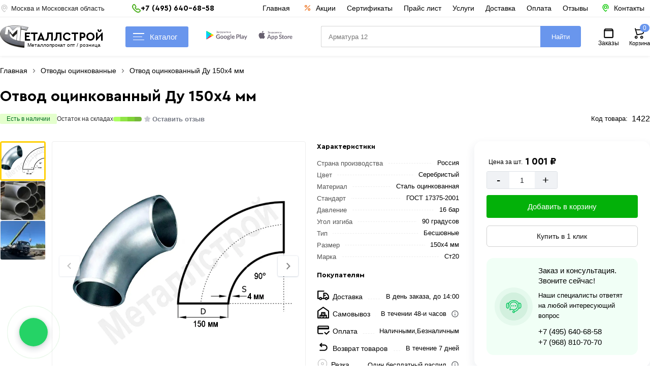

--- FILE ---
content_type: text/html; charset=UTF-8
request_url: https://metalstroy-mk.ru/otvody-ocinkovannye/otvod-ocinkovannyj-159h4-5-mm
body_size: 18530
content:
<!DOCTYPE html>
<html lang="ru-RU">
<head>
<meta charset="utf-8">
<meta http-equiv="x-ua-compatible" content="ie=edge">
<meta name="viewport" content="width=device-width,initial-scale=1">
<link rel="icon" href="https://metalstroy-mk.ru/favicon.svg" type="image/svg+xml">
<title>Отвод оцинкованный Ду 150х4 мм купить по конкурентной цене за штуку</title>
<meta name="apple-itunes-app" content="app-id=1535933094, app-argument=myURL">
<meta name="google-play-app" content="app-id=com.metallstroy">
<meta name="description" content="Предлагаем вам Отвод оцинкованный Ду 150х4 мм оптом и в розницу. Купить товар вы можете по выгодной цене за штуку — оптом скидки. Возможна доставка в день заказа. Оплата наличными и по безналу. Сеть металлобаз в Москве и Московской области. ГОСТ 17375-2001">
<meta name="keywords" content="Отвод оцинкованный Ду 150х4 мм">
<link rel="canonical" href="https://metalstroy-mk.ru/otvody-ocinkovannye/otvod-ocinkovannyj-159h4-5-mm">
<meta property="fb:pages" content=" ">
<meta property="og:type" content="website">
<meta property="og:url" content="https://metalstroy-mk.ru/otvody-ocinkovannye/otvod-ocinkovannyj-159h4-5-mm">
<meta property="og:site_name" content="Металопрокат От производителя В Москве и в Московской области">
<meta property="og:image" content="https://metalstroy-mk.ru/images/product/1670312769.png">
<meta property="og:title" content="Отвод оцинкованный Ду 150х4 мм купить по конкурентной цене за штуку">
<meta property="og:description" content="Предлагаем вам Отвод оцинкованный Ду 150х4 мм оптом и в розницу. Купить товар вы можете по выгодной цене за штуку — оптом скидки. Возможна доставка в день заказа. Оплата наличными и по безналу. Сеть металлобаз в Москве и Московской области. ГОСТ 17375-2001">
<meta name="twitter:card" content="summary">
<meta name="twitter:site" content="Металопрокат От производителя В Москве и в Московской области">
<meta name="twitter:title" content="Отвод оцинкованный Ду 150х4 мм купить по конкурентной цене за штуку">
<meta name="twitter:description" content="Предлагаем вам Отвод оцинкованный Ду 150х4 мм оптом и в розницу. Купить товар вы можете по выгодной цене за штуку — оптом скидки. Возможна доставка в день заказа. Оплата наличными и по безналу. Сеть металлобаз в Москве и Московской области. ГОСТ 17375-2001">
<meta name="twitter:image" content="https://metalstroy-mk.ru/images/product/1670312769.png">
<meta name="twitter:url" content="https://metalstroy-mk.ru/otvody-ocinkovannye/otvod-ocinkovannyj-159h4-5-mm">	
<meta name="copyright" content="www.metalstroy-mk.ru">
<meta name="Autor" content="Masterweb LLC">
<link rel="apple-touch-icon" sizes="57x57" href="https://metalstroy-mk.ru/favicon/apple-icon-57x57.png">
<link rel="apple-touch-icon" sizes="60x60" href="https://metalstroy-mk.ru/favicon/apple-icon-60x60.png">
<link rel="apple-touch-icon" sizes="72x72" href="https://metalstroy-mk.ru/favicon/apple-icon-72x72.png">
<link rel="apple-touch-icon" sizes="76x76" href="https://metalstroy-mk.ru/favicon/apple-icon-76x76.png">
<link rel="apple-touch-icon" sizes="114x114" href="https://metalstroy-mk.ru/favicon/apple-icon-114x114.png">
<link rel="apple-touch-icon" sizes="120x120" href="https://metalstroy-mk.ru/favicon/apple-icon-120x120.png">
<link rel="apple-touch-icon" sizes="144x144" href="https://metalstroy-mk.ru/favicon/apple-icon-144x144.png">
<link rel="apple-touch-icon" sizes="152x152" href="https://metalstroy-mk.ru/favicon/apple-icon-152x152.png">
<link rel="apple-touch-icon" sizes="180x180" href="https://metalstroy-mk.ru/favicon/apple-icon-180x180.png">
<link rel="icon" type="image/png" sizes="192x192"  href="https://metalstroy-mk.ru/favicon/android-icon-192x192.png">
<link rel="icon" type="image/png" sizes="32x32" href="https://metalstroy-mk.ru/favicon/favicon-32x32.png">
<link rel="icon" type="image/png" sizes="96x96" href="https://metalstroy-mk.ru/favicon/favicon-96x96.png">
<link rel="icon" type="image/png" sizes="16x16" href="https://metalstroy-mk.ru/favicon/favicon-16x16.png">
<link rel="manifest" href="https://metalstroy-mk.ru/favicon/manifest.json">
<meta name="msapplication-TileColor" content="#000">
<meta name="msapplication-TileImage" content="https://metalstroy-mk.ru/favicon/ms-icon-144x144.png">
<meta name="theme-color" content="#000">
<meta name="yandex-verification" content="614643f054fb1527">
<meta name="yandex-verification" content="440f48757014550d">
<meta name="zen-verification" content="V704WPpo5JS2BIzHdfw8EsfPBi8mDgtirO7QJb0J9gr1D137RaRK98KsDhdph5vj">
<meta name="google-site-verification" content="02B131E7mhhx7sbndmzP0JHSgWfvFNfFxbAYSuVICB8">
<meta name="p:domain_verify" content="8fc46883c9968a31d666167b87c00761">
<meta name="image" content="https://metalstroy-mk.ru/images/product/1670312769.png">
<link rel="alternate" href="https://metalstroy-mk.ru/otvody-ocinkovannye/otvod-ocinkovannyj-159h4-5-mm">
<link rel="preload" href="https://metalstroy-mk.ru/css/fonts/cerapro-bold.woff2" as="font" crossorigin="">
<link rel="preload" href="https://metalstroy-mk.ru/css/fonts/cerapro-bold.woff" as="font" crossorigin="">
<link rel="stylesheet" href="https://metalstroy-mk.ru/css/style.css?v=7" type="text/css">	
<link rel="stylesheet" href="/css/splide.min.css">	
<script src="/js/jquery-3.7.1.min.js"></script>
<script src="/js/splide.min.js"></script>
<script type="application/ld+json">
{
"@context": "https://schema.org/",
"@type": "LocalBusiness",
"name": "МеталлСтрой",
"url": "https://metalstroy-mk.ru/",
"logo": "https://metalstroy-mk.ru/logo12.png",
"@id": "https://metalstroy-mk.ru/",
"address": {
"@type": "PostalAddress",
"postalCode": "141895",
"streetAddress": "деревня Глазово, дом 1",
"addressCountry": "RU",
"addressRegion": "Московская область",
"addressLocality": "Дмитровский городской округ"
},
"image": [
"https://metalstroy-mk.ru/images/locations/c1.webp",
"https://metalstroy-mk.ru/images/page/1632915853-1628498769-WhatsApp%20Image%202021-08-04%20at%2014.49.33.jpg",
"https://metalstroy-mk.ru/images/page/1637916165-111.jpg"
],
"geo": {
"@type": "GeoCoordinates",
"latitude": "56.094874",
"longitude": "37.353623"
},
"openingHoursSpecification": {
"@type": "OpeningHoursSpecification",
"validFrom": "2026-01-29",
"validThrough": "2026-01-29",
"opens": "09:00",
"closes": "19:00",
"dayOfWeek": [
"Понедельник",
"Вторник",
"Среда",
"Четверг",
"Пятница",
"Суббота",
"Воскресенье"
]
},
"aggregateRating": {
"@type": "AggregateRating",
"ratingValue": "4.8",
"ratingCount": "368",
"reviewCount": "468"
},
"currenciesAccepted": "RUB",
"paymentAccepted":"Наличными, Безналичный, Оплата картой",
"telephone": "+7 (968) 810-70-70",
"email": "zakaz@metalstroy-mk.ru",
"priceRange": "$"
}
</script>
</head>
<body>
<header class="header sticky">
<div class="container clearfix">
<div class="header_top">
<div class="header_top_center">
<div class="lozung">
<img src="/images/location.svg" width="17" height="17" alt="Москва" loading="lazy">
<span>Москва и Московская область </span>
</div>
<div class="phone">
<div class="p_number">
<div id="pnlLogin">
<div class="house_category_title">
<img src="/images/phonr_mob.svg" loading="lazy" width="17" height="17" alt="Телефоны">
<p>+7 (495) 640-68-58</p><span></span></div> 
<div class="house_category_content" style="display: none;">
<div id="guestForm">
<i>Металлстрой - Черная Грязь</i><br>+7 (991) 591-99-10<br>
<i>Металлстрой - Ленинградка</i><br>+7 (991) 591 99 12<br>
<i>Металлстрой - Солнечногорск</i><br>+7 (991) 591 99 14<br>
<i>Металлстрой - Клин</i><br>+7 (991) 591 99 15<br>
<i>Металлстрой - Шевляково</i><br>+7 (991) 591 99 16<br>
<i>Металлстрой - Софьино</i><br>+7 (991) 591 99 18<br>
<i>Металлстрой - Глазово</i><br>+7 (968) 810 70 70<br>
<i>Металлстрой - Балтия</i><br>+7 (991) 591 98 97<br>
<i>Металлстрой - Строй-Сервис</i><br>+7 (991) 591 99 22<br>
</div>
<div class="p_number1">
<i>График работы:</i> 09:00–19:00 Без выходных
</div>
</div>
</div>
</div> 
</div>
<div class="sale_point">
<a href="/" class="menu_link_top " title="Главная">Главная</a>
<a href="/offers" class="menu_link_top spec_mol " title="Акции">
<img src="/images/akcii.svg" width="20" height="20" alt="Акции" loading="lazy">
<span>Акции</span>
</a>
<a href="/sertifikati" class="menu_link_top " title="Сертификаты">Сертификаты</a>
<a href="/price-list" class="menu_link_top " title="Прайс лист">Прайс лист</a>
<a href="/services" class="menu_link_top " title="Услуги">Услуги</a>
<a href="/page/dostavka" class="menu_link_top " title="Доставка">Доставка</a>
<a href="/page/oplata-i-vozvrat-tovara" class="menu_link_top " title="Оплата">Оплата</a>
<a href="/page/otzyvy" class="menu_link_top " title="Отзывы">Отзывы</a>
<a href="/page/kontakty" class="menu_link_top spec_mol_con " title="Контакты">		
<img src="/images/location_web.svg" width="25" height="25" alt="Акции" loading="lazy">
<span>Контакты</span>
</a>
</div>		
</div> 
</div>
<div class="header_top_center">
<div class="clients_info">
<div id="mySidenav" class="sidenav">
<button type="button"  class="closebtn" aria-label="Закрыт" onclick="closeNav()">&times;</button>
<ul>
<li class="nav_title_title">Клиентам</li>	
<li class="nav-item">
<a href="/page/dostavka" class="nav-link" title="Доставка">
<span class="mob_menu_svg">
<img src="/images/car.svg" loading="lazy" width="25" height="25" alt="Доставка">
</span>
Доставка</a>
</li>		
<li class="nav-item">
<a href="/page/samovyvoz" class="nav-link" title="Самовывоз">
<span class="mob_menu_svg">
<img src="/images/samovivoz.svg" loading="lazy" width="25" height="25" alt="Доставка">
</span>
Самовывоз</a>
</li> 
<li class="nav-item">
<a href="/page/oplata-i-vozvrat-tovara" class="nav-link" title="Оплата">
<span class="mob_menu_svg">
<img src="/images/pay.svg" loading="lazy" width="25" height="25" alt="Оплата">
</span>
Оплата товара</a>
</li> 
<li class="nav-item">
<a href="/sertifikati" class="nav-link" title="Сертификаты">
<span class="mob_menu_svg">
<img src="/images/sert.svg" loading="lazy" width="25" height="25" alt="Оплата">
</span>
Сертификаты</a>
</li>
<li class="nav-item">
<a href="/page/obmen-i-vozvrat-tovara" class="nav-link" title="Обмен и возврат товара">
<span class="mob_menu_svg">
<img src="/images/vozvrat.svg" loading="lazy" width="25" height="25" alt="Возврат">
</span>
Возврат товара</a>
</li> 
<li class="nav-item">		 
<a href="/page/otzyvy" class="nav-link" title="Отзывы МеталлСтрой">
<span class="mob_menu_svg">
<img src="/images/otziv.svg" loading="lazy" width="25" height="25" alt="Возврат">
</span>
Отзывы МеталлСтрой</a>
</li>
<li class="nav-item">
<a href="/offers" class="nav-link" title="Акции и скидки">
<span class="mob_menu_svg">
<img src="/images/akcii.svg" width="20" height="20" alt="Акции" loading="lazy">
</span>
Акции и скидки</a>
</li> 
<li class="nav-item">
<a href="/price-list" class="nav-link" title="Прайс лист">
<span class="mob_menu_svg">
<img src="/images/sert.svg" loading="lazy" width="25" height="25" alt="Оплата">
</span>
Прайс лист</a>
</li>

<li class="nav-item">
<a href="/page/kontakty" class="nav-link" title="Прайс лист">
<span class="mob_menu_svg">
<img src="/images/location_web.svg" width="25" height="25" alt="Акции" loading="lazy">
</span>
Контакты
</a>
</li>		
<li class="nav-item"> 
<a href="/login" class="nav-link" title="Личный кабинет">
<span class="mob_menu_svg">
<img src="/images/account.svg" width="25" height="25" alt="Профиль" loading="lazy">
</span>
Личный кабинет
</a>
</li> 
</ul>
<div class="ph_verev_mob_left">
<div class="phonn">
<div class="zakaz_title">Контакт-центр</div>
<p>+7 (495) 640-68-58</p> 
<p>+7 (968) 810-70-70</p>
<div class="lozung"> График работы  Пн-Сб с 9:00 – 19:00 </div>
</div>
<div class="obr_icons">
<a href="https://max.ru/u/f9LHodD0cOLbqItEV5onIgWpXNmLFSbd3PV0meseTpqlzrfry7rSv5_5J3c" target="_blank" title="Max" class="social_obr" onclick="stat_call('w')">
<img src="/images/max.png" loading="lazy" width="25" height="25" alt="Max">
Max
</a>
<a href="https://wa.me/+79688107070" target="_blank" title="whatsapp" class="social_obr" onclick="stat_call('w')">
<img src="/images/watsup.webp" loading="lazy" width="25" height="25" alt="WhatsApp">
WhatsApp
</a>
<a href="https://t.me/+79688107070" target="_blank" title="telegram" class="social_obr" onclick="stat_call('t')">
<img src="/images/tel.jpg" loading="lazy" width="25" height="25" alt="Telegram">
Telegram
</a>
</div>
</div>
</div> 
<span class="clinets_icon" onclick="openNav()">
<svg width="24" height="24"><path d="M5 10a2 2 0 1 1 0 4 2 2 0 0 1 0-4Zm14 0a2 2 0 1 1 0 4 2 2 0 0 1 0-4Zm-5 2a2 2 0 1 0-4 0 2 2 0 0 0 4 0Z"></path></svg>
</span>
<script>
function openNav() {
document.getElementById("mySidenav").style.width = "350px";
}
function closeNav() {
document.getElementById("mySidenav").style.width = "0";
}
</script>
</div>
<div class="logo_right">
<a href="https://metalstroy-mk.ru/" class="spr header__logo hidden" title="МеталлСтрой">
<img src="https://metalstroy-mk.ru/logo12.png" class="animate_logo" width="56" height="44" alt="Лого">
<div class="logo_text">
<div class="main_text">еталлСтрой</div>
<div class="seconadry text">Металлопрокат опт / розница</div>
</div>
</a>
</div>
<nav class="header-nav">
<ul class="header-nav__first-level">
<li class="header-nav__item">
<div class="dropdown">
<button type="button" onclick="myFunction()" id="myDropdown22" class="dropbtn dropdown-content22  dropbtn22 menu_icon" aria-label="Каталог">
<i></i>
<i></i>
<i></i>
Каталог</button> 
<div class="sub_cat catalog_menu">
<ul id="myDropdown" class="dropdown-content">
<li class="beteer_menu">
<div>
<a href="https://metalstroy-mk.ru/armatura" class="bet_a" title="Перейти в раздел">
<p>Арматура</p>  <i>Хит</i> </a>

<ul class="top_ul">
<li class="bet_sub_li"><a href="https://metalstroy-mk.ru/armatura-riflenaya-a3" title="Перейти в раздел"><p>Арматура А3 рифленая</p></a></li>
<li class="bet_sub_li"><a href="https://metalstroy-mk.ru/armatura-gladkaya-a1" title="Перейти в раздел"><p>Арматура гладкая А1</p></a></li>
<li class="bet_sub_li"><a href="https://metalstroy-mk.ru/armatura-kompozitnaya" title="Перейти в раздел"><p>Композитная арматура</p></a></li>
<li class="bet_sub_li"><a href="https://metalstroy-mk.ru/homuty-i-fiksatory" title="Перейти в раздел"><p>Хомуты и фиксаторы</p></a></li>
</ul>
</div>
</li>
<li class="beteer_menu">
<div>
<a href="https://metalstroy-mk.ru/truba-profilnaya" class="bet_a" title="Перейти в раздел">
<p>Профильная труба</p>  <i>Хит</i> </a>

<ul class="top_ul">
<li class="bet_sub_li"><a href="https://metalstroy-mk.ru/truba-kvadratnaya" title="Перейти в раздел"><p>Труба квадратная</p></a></li>
<li class="bet_sub_li"><a href="https://metalstroy-mk.ru/truba-pryamougolnaya" title="Перейти в раздел"><p>Труба прямоугольная</p></a></li>
<li class="bet_sub_li"><a href="https://metalstroy-mk.ru/profilnaya-truba-oczinkovannaya" title="Перейти в раздел"><p>Профильная труба оцинкованная</p></a></li>
</ul>
</div>
</li>
<li class="beteer_menu">
<div>
<a href="https://metalstroy-mk.ru/truba-stalnaya" class="bet_a" title="Перейти в раздел">
<p>Труба стальная</p> </a>

<ul class="top_ul">
<li class="bet_sub_li"><a href="https://metalstroy-mk.ru/truba-vgp" title="Перейти в раздел"><p>Труба водогазопроводная</p></a></li>
<li class="bet_sub_li"><a href="https://metalstroy-mk.ru/truby-elektrosvarnye" title="Перейти в раздел"><p>Трубы электросварные</p></a></li>
<li class="bet_sub_li"><a href="https://metalstroy-mk.ru/truba-vgp-oc" title="Перейти в раздел"><p>Труба ВГП оцинкованная</p></a></li>
</ul>
</div>
</li>
<li class="beteer_menu">
<div>
<a href="https://metalstroy-mk.ru/provoloka-vyazalnaya" class="bet_a" title="Перейти в раздел">
<p>Проволока вязальная</p> </a>

<ul class="top_ul">
<li class="bet_sub_li"><a href="https://metalstroy-mk.ru/provoloka-vyazalnaya-chernaya" title="Перейти в раздел"><p>Проволока черная</p></a></li>
<li class="bet_sub_li"><a href="https://metalstroy-mk.ru/provoloka-ocinkovannaya" title="Перейти в раздел"><p>Проволока оцинкованная</p></a></li>
</ul>
</div>
</li>
<li class="beteer_menu">
<div>
<a href="https://metalstroy-mk.ru/listovoj-prokat" class="bet_a" title="Перейти в раздел">
<p>Листовой прокат</p> </a>

<ul class="top_ul">
<li class="bet_sub_li"><a href="https://metalstroy-mk.ru/list-goryachekatanyj" title="Перейти в раздел"><p>Лист горячекатаный, Ст3</p> <i>Хит</i> </a></li>
<li class="bet_sub_li"><a href="https://metalstroy-mk.ru/list-riflenyj" title="Перейти в раздел"><p>Лист рифленый</p></a></li>
<li class="bet_sub_li"><a href="https://metalstroy-mk.ru/list-kholodnokatanyj" title="Перейти в раздел"><p>Лист холоднокатаный, Ст08</p> <i>Хит</i> </a></li>
<li class="bet_sub_li"><a href="https://metalstroy-mk.ru/list-nerzhaveyushij" title="Перейти в раздел"><p>Лист нержавеющий</p></a></li>
<li class="bet_sub_li"><a href="https://metalstroy-mk.ru/list-ocinkovannyj" title="Перейти в раздел"><p>Лист оцинкованный</p></a></li>
<li class="bet_sub_li"><a href="https://metalstroy-mk.ru/prosechno-vytyazhnoj-list-pvl" title="Перейти в раздел"><p>Просечно-вытяжной лист (ПВЛ)</p></a></li>
<li class="bet_sub_li"><a href="https://metalstroy-mk.ru/list-09g2s" title="Перейти в раздел"><p>Лист горячекатаный 09Г2С</p></a></li>
<li class="bet_sub_li"><a href="https://metalstroy-mk.ru/listy-gladkij-ral" title="Перейти в раздел"><p>Листы гладкие RAL</p></a></li>
<li class="bet_sub_li"><a href="https://metalstroy-mk.ru/list-alyuminievyj" title="Перейти в раздел"><p>Лист алюминиевый</p></a></li>
</ul>
</div>
</li>
<li class="beteer_menu">
<div>
<a href="https://metalstroy-mk.ru/shveller" class="bet_a" title="Перейти в раздел">
<p>Швеллер стальной</p> </a>

<ul class="top_ul">
<li class="bet_sub_li"><a href="https://metalstroy-mk.ru/shveller-st3" title="Перейти в раздел"><p>Швеллер горячекатаный Ст3</p></a></li>
<li class="bet_sub_li"><a href="https://metalstroy-mk.ru/shveller-gnutyj" title="Перейти в раздел"><p>Швеллер гнутый</p></a></li>
</ul>
</div>
</li>
<li class="beteer_menu">
<div>
<a href="https://metalstroy-mk.ru/ugolok" class="bet_a" title="Перейти в раздел">
<p>Уголок стальной</p>  <i>Хит</i> </a>

<ul class="top_ul">
<li class="bet_sub_li"><a href="https://metalstroy-mk.ru/ugolok-neravnopolochnyj" title="Перейти в раздел"><p>Уголок неравнополочный</p></a></li>
<li class="bet_sub_li"><a href="https://metalstroy-mk.ru/ugolok-ravnopolochnyj" title="Перейти в раздел"><p>Уголок равнополочный</p></a></li>
</ul>
</div>
</li>
<li class="beteer_menu">
<div>
<a href="https://metalstroy-mk.ru/setka-stalnaya" class="bet_a" title="Перейти в раздел">
<p>Сетка стальная</p> </a>

<ul class="top_ul">
<li class="bet_sub_li"><a href="https://metalstroy-mk.ru/setka-oc-rabica" title="Перейти в раздел"><p>Сетка рабица оцинкованная в рулоне</p></a></li>
<li class="bet_sub_li"><a href="https://metalstroy-mk.ru/kolyuchaya-provoloka" title="Перейти в раздел"><p>Колючая проволока в рулоне</p></a></li>
<li class="bet_sub_li"><a href="https://metalstroy-mk.ru/setka-neoczinkovannaya" title="Перейти в раздел"><p>Сетка сварная неоцинкованная в рулоне</p></a></li>
<li class="bet_sub_li"><a href="https://metalstroy-mk.ru/setka-oczinkovannaya" title="Перейти в раздел"><p>Сетка оцинкованная в рулоне</p></a></li>
<li class="bet_sub_li"><a href="https://metalstroy-mk.ru/setka-v-kartah-1" title="Перейти в раздел"><p>Сетка сварная в картах</p></a></li>
<li class="bet_sub_li"><a href="https://metalstroy-mk.ru/setka-tkanaya" title="Перейти в раздел"><p>Сетка металлическая тканая</p></a></li>
</ul>
</div>
</li>
<li class="beteer_menu">
<div>
<a href="https://metalstroy-mk.ru/polikarbonat" class="bet_a" title="Перейти в раздел">
<p>Поликарбонат</p> </a>

<ul class="top_ul">
<li class="bet_sub_li"><a href="https://metalstroy-mk.ru/monolitnyj-polikarbonat" title="Перейти в раздел"><p>Монолитный поликарбонат</p></a></li>
<li class="bet_sub_li"><a href="https://metalstroy-mk.ru/sotovyj-polikarbonat" title="Перейти в раздел"><p>Сотовый поликарбонат</p></a></li>
</ul>
</div>
</li>
<li class="beteer_menu">
<div>
<a href="https://metalstroy-mk.ru/zaglushki-dlya-trub-plast" class="bet_a" title="Перейти в раздел">
<p>Заглушки для труб</p> </a>

</div>
</li>
<li class="beteer_menu">
<div>
<a href="https://metalstroy-mk.ru/polosa" class="bet_a" title="Перейти в раздел">
<p>Полоса стальная</p> </a>

<ul class="top_ul">
<li class="bet_sub_li"><a href="https://metalstroy-mk.ru/polosa-g-k-ocink" title="Перейти в раздел"><p>Полоса горячекатаная</p></a></li>
<li class="bet_sub_li"><a href="https://metalstroy-mk.ru/polosa-ocink" title="Перейти в раздел"><p>Полоса оцинкованная</p></a></li>
</ul>
</div>
</li>
<li class="beteer_menu">
<div>
<a href="https://metalstroy-mk.ru/kvadrat" class="bet_a" title="Перейти в раздел">
<p>Квадрат стальной</p> </a>

</div>
</li>
<li class="beteer_menu">
<div>
<a href="https://metalstroy-mk.ru/balka-dvutavrovaya" class="bet_a" title="Перейти в раздел">
<p>Балка двутавровая</p>  <i>Хит</i> </a>

<ul class="top_ul">
<li class="bet_sub_li"><a href="https://metalstroy-mk.ru/balka-09g2s" title="Перейти в раздел"><p>Балка 09Г2С</p></a></li>
<li class="bet_sub_li"><a href="https://metalstroy-mk.ru/balka-st3" title="Перейти в раздел"><p>Балка Ст3</p></a></li>
</ul>
</div>
</li>
<li class="beteer_menu">
<div>
<a href="https://metalstroy-mk.ru/pilomaterialy" class="bet_a" title="Перейти в раздел">
<p>Пиломатериалы</p> </a>

<ul class="top_ul">
<li class="bet_sub_li"><a href="https://metalstroy-mk.ru/brus" title="Перейти в раздел"><p>Брус</p></a></li>
<li class="bet_sub_li"><a href="https://metalstroy-mk.ru/doska" title="Перейти в раздел"><p>Доска</p></a></li>
</ul>
</div>
</li>
<li class="beteer_menu">
<div>
<a href="https://metalstroy-mk.ru/vintovaya-svaya" class="bet_a" title="Перейти в раздел">
<p>Винтовые сваи</p>  <i>Хит</i> </a>

</div>
</li>
<li class="beteer_menu">
<div>
<a href="https://metalstroy-mk.ru/ogolovok-sv" class="bet_a" title="Перейти в раздел">
<p>Оголовок СВ</p> </a>

</div>
</li>
<li class="beteer_menu">
<div>
<a href="https://metalstroy-mk.ru/profnastil" class="bet_a" title="Перейти в раздел">
<p>Профнастил</p> </a>

<ul class="top_ul">
<li class="bet_sub_li"><a href="https://metalstroy-mk.ru/okrashennyj-profnastil" title="Перейти в раздел"><p>Окрашенный профнастил</p></a></li>
<li class="bet_sub_li"><a href="https://metalstroy-mk.ru/ocinkovannyj-profnastil" title="Перейти в раздел"><p>Оцинкованный профнастил</p></a></li>
</ul>
</div>
</li>
<li class="beteer_menu">
<div>
<a href="https://metalstroy-mk.ru/cherepica" class="bet_a" title="Перейти в раздел">
<p>Металлочерепица</p> </a>

</div>
</li>
<li class="beteer_menu">
<div>
<a href="https://metalstroy-mk.ru/samorezy" class="bet_a" title="Перейти в раздел">
<p>Саморезы</p> </a>

</div>
</li>
<li class="beteer_menu">
<div>
<a href="https://metalstroy-mk.ru/asbestovye-materialy" class="bet_a" title="Перейти в раздел">
<p>Асбестовые материалы</p> </a>

<ul class="top_ul">
<li class="bet_sub_li"><a href="https://metalstroy-mk.ru/asbestocementnaya-truba" title="Перейти в раздел"><p>Асбестоцементная труба</p></a></li>
<li class="bet_sub_li"><a href="https://metalstroy-mk.ru/asbestocementnye-mufty" title="Перейти в раздел"><p>Асбестоцементные муфты</p></a></li>
</ul>
</div>
</li>
<li class="beteer_menu">
<div>
<a href="https://metalstroy-mk.ru/inzhenernye-sistemy" class="bet_a" title="Перейти в раздел">
<p>Инженерные системы</p> </a>

<ul class="top_ul">
<li class="bet_sub_li"><a href="https://metalstroy-mk.ru/flancy-stalnye" title="Перейти в раздел"><p>Фланцы стальные</p></a></li>
<li class="bet_sub_li"><a href="https://metalstroy-mk.ru/otvody-stalnye" title="Перейти в раздел"><p>Отводы стальные</p></a></li>
<li class="bet_sub_li"><a href="https://metalstroy-mk.ru/otvody-ocinkovannye" title="Перейти в раздел"><p>Отводы оцинкованные</p></a></li>
<li class="bet_sub_li"><a href="https://metalstroy-mk.ru/trojniki-stalnye" title="Перейти в раздел"><p>Тройники стальные</p></a></li>
<li class="bet_sub_li"><a href="https://metalstroy-mk.ru/zaglushki-stalnye" title="Перейти в раздел"><p>Заглушки стальные</p></a></li>
<li class="bet_sub_li"><a href="https://metalstroy-mk.ru/perehody-stalnye" title="Перейти в раздел"><p>Переходы стальные</p></a></li>
<li class="bet_sub_li"><a href="https://metalstroy-mk.ru/sgony-bochata-rezby" title="Перейти в раздел"><p>Сгоны, резьбы</p></a></li>
<li class="bet_sub_li"><a href="https://metalstroy-mk.ru/prokladki" title="Перейти в раздел"><p>Прокладки</p></a></li>
</ul>
</div>
</li>
<li class="beteer_menu">
<div>
<a href="https://metalstroy-mk.ru/rashodnye-materialy" class="bet_a" title="Перейти в раздел">
<p>Расходные материалы</p> </a>

<ul class="top_ul">
<li class="bet_sub_li"><a href="https://metalstroy-mk.ru/elektrody" title="Перейти в раздел"><p>Сварочные электроды</p> <i>Хит</i> </a></li>
<li class="bet_sub_li"><a href="https://metalstroy-mk.ru/diski-otreznye" title="Перейти в раздел"><p>Диски отрезные</p></a></li>
<li class="bet_sub_li"><a href="https://metalstroy-mk.ru/diski-po-metallu" title="Перейти в раздел"><p>Диски по металлу</p></a></li>
<li class="bet_sub_li"><a href="https://metalstroy-mk.ru/diski-pilnye" title="Перейти в раздел"><p>Диски пильные</p></a></li>
<li class="bet_sub_li"><a href="https://metalstroy-mk.ru/diski-almaznye" title="Перейти в раздел"><p>Диски алмазные</p></a></li>
</ul>
</div>
</li>
<li class="beteer_menu">
<div>
<a href="https://metalstroy-mk.ru/otkatnye-vorota" class="bet_a" title="Перейти в раздел">
<p>Откатные ворота и комплект</p> </a>

</div>
</li>
		
</ul>
</div>
</div>
<script>
function myFunction() {
document.getElementById("myDropdown").classList.toggle("show");
document.getElementById("myDropdown22").classList.toggle("show22");
}
window.onclick = function(event) {
if (!event.target.matches('.dropbtn')) {
var dropdowns = document.getElementsByClassName("dropdown-content");
var i;
for (i = 0; i < dropdowns.length; i++) {
var openDropdown = dropdowns[i];
if (openDropdown.classList.contains('show')) {
openDropdown.classList.remove('show');
}
}
}
if (!event.target.matches('.dropbtn22')) {
var dropdowns = document.getElementsByClassName("dropdown-content22");
var i;
for (i = 0; i < dropdowns.length; i++) {
var openDropdown = dropdowns[i];
if (openDropdown.classList.contains('show22')) {
openDropdown.classList.remove('show22');
}
}
}
}
</script>
</li> 
</ul>
</nav>
<div class="icon-btns">
<div class="icon-btns-row">
<a href="https://play.google.com/store/apps/details?id=com.metallstroy" class="icon-btn app-icon" target="_blank" title="Google" >
<img src="/images/google.svg" width="81" height="18" alt="Акции" loading="lazy">
</a>
<a href="https://apps.apple.com/us/app/%D0%BC%D0%B5%D1%82%D0%B0%D0%BB%D0%BB%D1%81%D1%82%D1%80%D0%BE%D0%B9/id1535933094" class="icon-btn icon-apple app-icon" target="blank" title="apple" >
<img src="/images/ios.svg" width="81" height="18" alt="Акции" loading="lazy">
</a>
</div>
</div>
<div class="search_bar">
<input type="search" name="search_text" class="search_input" placeholder="Поиск..." autocomplete="off" oninput="get_fives(this)">
<button type="button" class="search_button" onclick="get_search_page(this)" aria-label="Поиск">Найти</button>
<div class="search_five_res"></div>	
</div>	
<div class="basket_orders">
<div class="profil">
<a href="/login" title="Войти">
<span class="img_pr">
<img src="/images/orders.svg" width="25" height="25" alt="Заказы" loading="lazy">
</span>
<span class="pr_text">Заказы</span>
</a>
</div>
<div class="basket  shopping-cart">				
<a href="https://metalstroy-mk.ru/cart" class="cart" title="Корзина">
<img src="/images/cart_mob.svg" width="25" height="25" alt="Корзина" loading="lazy">
<div class="totalCount4512">
<span class="bas">Корзина</span>
<div class="cart_count">0</div>	
</div>
</a>
</div>
</div>
</div>
</div>
</header>
<div class="page_content">
<div class="page_content_center"><script>
$(document).scroll(function () {
var y = $(this).scrollTop();
if (y > 650) {
$('.params').addClass('sticky_buy');
$('.fix_on_scrol').addClass('sticky_img');
$('.title_left').addClass('sticky_title');
$('.sticky_buy').fadeIn();
$('.sticky_img').fadeIn();
$('.sticky_title').fadeIn();
} else {
$('.params').removeClass('sticky_buy');
$('.fix_on_scrol').removeClass('sticky_img');
$('.title_left').removeClass('sticky_title');
$('.sticky_buy').fadeOut();
$('.sticky_img').fadeOut();
$('.sticky_title').fadeOut();
}
});
</script>
<div class="bradcrump">
<ul class="bradcrump_center">
<li>
 
</li>
<li><a href="https://metalstroy-mk.ru/" title="Главная"><span>Главная</span></a></li>
<li><span class="divider"></span></li>
<li><a href="https://metalstroy-mk.ru/otvody-ocinkovannye" title="Отводы оцинкованные"><span>Отводы оцинкованные</span></a></li>
<li><span class="divider"></span></li>
<li><span>Отвод оцинкованный Ду 150х4 мм</span></li>
</ul>
<script type="application/ld+json">
{
"@context": "https://schema.org/",
"@type": "BreadcrumbList",
"itemListElement": [
{
"@type": "ListItem",
"position":1,
"name": "Главная",
"item": "https://metalstroy-mk.ru/"
},				
{
"@type": "ListItem",
"position":2,
"name": "Отводы оцинкованные",
"item": "https://metalstroy-mk.ru/otvody-ocinkovannye"
},
{
"@type": "ListItem",
"position":3,
"name": "Отвод оцинкованный Ду 150х4 мм",
"item": "https://metalstroy-mk.ru/otvody-ocinkovannye/otvod-ocinkovannyj-159h4-5-mm"
}
]
}
</script>
</div>
<div class="content_right_page_product">
	
<script type="application/ld+json">
{
"@context": "http://schema.org/",
"@type": "Product",
"name": "Отвод оцинкованный Ду 150х4 мм",
"image": "https://metalstroy-mk.ru/images/product/1670312769.png",
"description": "Предлагаем вам Отвод оцинкованный Ду 150х4 мм оптом и в розницу. Купить товар вы можете по выгодной цене за штуку — оптом скидки. Возможна доставка в день заказа. Оплата наличными и по безналу. Сеть металлобаз в Москве и Московской области. ГОСТ 17375-2001",
"category": "Отводы оцинкованные",
"productID": "1422",
"sku": "MSK-2017092836989",
"mpn": "1422",
"offers": {
"@type": "Offer",
"itemOffered": "Offer",
"priceCurrency": "RUB",
"price": 1001,
"priceValidUntil": "2026-02-28",
"availability": "https://schema.org/InStock",
"itemCondition": "https://schema.org/NewCondition",
"url": "https://metalstroy-mk.ru/otvody-ocinkovannye/otvod-ocinkovannyj-159h4-5-mm",
"seller": {
"@type": "Organization",
"name": "ООО «МеталлСтрой»"
},
"shippingDetails": {
          "@type": "OfferShippingDetails",
          "shippingRate": {
            "@type": "MonetaryAmount",
			"minValue": 1250,
            "maxValue": 15000,
            "currency": "RUB"
          },
          "shippingDestination": {
            "@type": "DefinedRegion",
            "addressCountry": "RU"
          },
          "deliveryTime": {
            "@type": "ShippingDeliveryTime",
            "handlingTime": {
              "@type": "QuantitativeValue",
              "minValue": 0,
              "maxValue": 1,
              "unitCode": "DAY"
            },
            "transitTime": {
              "@type": "QuantitativeValue",
              "minValue": 0,
              "maxValue": 1,
              "unitCode": "DAY"
            }
          }
        },
	"hasMerchantReturnPolicy": {
	  "@type": "MerchantReturnPolicy",
	  "applicableCountry": "RU",
	  "returnPolicyCategory": "https://schema.org/MerchantReturnFiniteReturnWindow",
	  "merchantReturnDays": 7,
	  "returnMethod": "https://schema.org/ReturnInStore",
	  "returnFees": "https://schema.org/FreeReturn"
	}
},	
"brand": "Фитинг",
	 
"model": "Отводы оцинкованные"
}
</script>
<div class="specpred">
<div class="product_single">
<div class="pr_title_big">	
<div class="pr_title">	
<div class="title_left">
<h1>Отвод оцинкованный Ду 150х4 мм</h1>	
</div>
</div>
<div class="pr_first_iamge_top">
<div class="market_ok_big_left">
<div class="available"><span> Есть в наличии</span>
<div class="ost_big">
<div class="ost_title">Остаток на складах </div>
<div class="ostatok">
<div class="rate1"></div>
<div class="rate2"></div>
<div class="rate4"></div>
<div class="rate5"></div>
</div>
</div>	
</div>
	<div class="all_chars"> 
<div class="is2">
<div class="t2 t3 t4 tsBodyMBold">
<span class="t7" onclick="slide_to_comments()">
<img src="/images/nostar_cat.webp" width="12" height="12" loading="lazy" alt="Райтинг">
<span>Оставить отзыв</span>
</span>
</div>
</div>
</div>
		   
</div>
<div class="pr_kanach_klor"> <span>Код товара: </span> <em>1422</em>  </div>
</div>
</div>	
<div class="item-page">
<div class="product_left_side">
 <div class="product-img">
<div id="main-carousel" class="splide">
<div class="splide__track">
<ul class="splide__list">

  <!-- Слайд 0: главное фото -->
  <li class="splide__slide pr_first_iamge">
    <button type="button" data-fancybox="gallery0" class="a_img gall_item"
            data-src="https://metalstroy-mk.ru/images/product/1422/1670312769.webp" aria-label="Фото">
      <img data-splide-lazy="/images/product/1422/1670312769.webp"
           width="408" height="351" alt="Фото" class="first_image">
    </button>
  </li>

  <!-- Остальные фото -->
          <li class="splide__slide">
          <button type="button" data-fancybox="gallery0" class="a_img gall_item"
                  data-src="/images/product/1422/1422_1672127206-7909215.webp" aria-label="Фото">
            <img loading="lazy" data-splide-lazy="/images/product/1422/1422_1672127206-7909215.webp"
                 src="/images/product/1422/1422_1672127206-7909215.webp" width="408" height="351" alt="Фото">
          </button>
        </li>
                <li class="splide__slide">
          <button type="button" data-fancybox="gallery0" class="a_img gall_item"
                  data-src="/images/product/1422/1422_1720459492-3616587.webp" aria-label="Фото">
            <img loading="lazy" data-splide-lazy="/images/product/1422/1422_1720459492-3616587.webp"
                 src="/images/product/1422/1422_1720459492-3616587.webp" width="408" height="351" alt="Фото">
          </button>
        </li>
        
  <!-- Видео-слайд Rutube (после всех фото) -->
  
</ul>
</div>
</div>

<ul id="thumbnails" class="thumbnails">
  <!-- thumb 0 -->
  <li class="thumbnail">
    <img src="/images/product/1422/1670312769.webp" alt="Отвод оцинкованный Ду 150х4 мм фото"
         class="fix_on_scrol lazyload fix_on_scrol">
  </li>

        <li class="thumbnail">
        <img data-src="/images/product/1422/80x80/1422_1672127206-7909215.webp"
             src="/images/product/1422/80x80/1422_1672127206-7909215.webp"
             loading="lazy" width="97" height="85" alt="Фото данного продукта ">
      </li>
            <li class="thumbnail">
        <img data-src="/images/product/1422/80x80/1422_1720459492-3616587.webp"
             src="/images/product/1422/80x80/1422_1720459492-3616587.webp"
             loading="lazy" width="97" height="85" alt="Фото данного продукта ">
      </li>
      </ul>
</div>

<!-- ===== JS: запуск/остановка Rutube ===== -->
<script>
(function(){
  function stopVideoSlide(slideEl){
    if (!slideEl) return;
    var holder = slideEl.querySelector('.video-frame') || slideEl;
    var ifr = holder.querySelector('iframe');
    if (ifr) ifr.remove();
    var thumb = holder.querySelector('.video-thumb');
    if (thumb) thumb.style.display = '';
    var btn = slideEl.querySelector('.video-big-play');
    if (btn) btn.style.display = '';
    slideEl.classList.remove('is-playing');
  }
  function stopAllVideos(){
    document.querySelectorAll('.pr_video_slide,[data-type="video"]').forEach(stopVideoSlide);
  }
  function startVideoSlide(slideEl){
    if (!slideEl) return;
    var holder = slideEl.querySelector('.video-frame') || slideEl;
    if (holder.querySelector('iframe')) return;
    var embed = slideEl.getAttribute('data-embed');
    if (!embed) return;
    var thumb = holder.querySelector('.video-thumb');
    if (thumb) thumb.style.display = 'none';
    var btn = slideEl.querySelector('.video-big-play');
    if (btn) btn.style.display = 'none';
    var src = embed + (embed.indexOf('?')>-1 ? '&' : '?') + 'autostart=1';
    var iframe = document.createElement('iframe');
    iframe.src = src;
    iframe.setAttribute('allow', 'autoplay; fullscreen; clipboard-write');
    iframe.setAttribute('frameborder', '0');
    iframe.setAttribute('allowfullscreen', 'true');
    iframe.style.position = 'absolute';
    iframe.style.inset = '0';
    iframe.style.width = '100%';
    iframe.style.height = '100%';
    holder.appendChild(iframe);
    slideEl.classList.add('is-playing');

    function onMessage(ev){
      if (!ev || ev.source !== iframe.contentWindow || !ev.data) return;
      var msg;
      try { msg = JSON.parse(ev.data); } catch(e){ return; }
      if (!msg || !msg.type) return;
      if (msg.type === 'player:ready') {
        try { iframe.contentWindow.postMessage(JSON.stringify({ type: 'player:play', data: {} }), '*'); } catch(e){}
      }
      if (msg.type === 'player:state' && (msg.data === 'ended' || msg.data === 'stop' || msg.data === 'paused_end')) {
        window.removeEventListener('message', onMessage, true);
        stopVideoSlide(slideEl);
      }
    }
    window.addEventListener('message', onMessage, true);
  }

  // play по клику
  document.addEventListener('click', function(e){
    var btn = e.target.closest('.video-big-play');
    if (!btn) return;
    var slideEl = btn.closest('.pr_video_slide,[data-type="video"]');
    if (!slideEl) return;
    e.preventDefault();
    e.stopPropagation();
    startVideoSlide(slideEl);
  }, true);

  // клик по превью — тоже запускаем, если iframe ещё не вставлен
  document.addEventListener('click', function(e){
    var wrap = e.target.closest('.video-slide-inner');
    if (!wrap) return;
    var slideEl = wrap.closest('.pr_video_slide,[data-type="video"]');
    if (!slideEl) return;
    if (!wrap.querySelector('iframe')) {
      e.preventDefault();
      startVideoSlide(slideEl);
    }
  }, true);

  // при листании стрелками/свайпом — останавливаем
  var track = document.querySelector('#main-carousel .splide__track');
  if (track) {
    track.addEventListener('pointerdown', stopAllVideos, true);
  }
  document.addEventListener('click', function(e){
    if (e.target.closest('.splide__arrow')) stopAllVideos();
  }, true);

  // клики по миниатюрам (если синхронизированы плагином) — стоп
  document.querySelectorAll('#thumbnails .thumbnail').forEach(function(li){
    li.addEventListener('click', function(){ stopAllVideos(); });
  });
})();
</script>
	
</div>


<div class="params3344">
<div class="params_top_top"> 



		 

			


<div class="attr_title">Характеристики</div>
<ul class="params_top"> 

<li class="attr1"> <span>Страна производства</span> <b> Россия </b></li>
<li class="attr1"> <span>Цвет</span> <b> Серебристый </b></li>
<li class="attr1"> <span>Материал</span> <b> Сталь оцинкованная </b></li>
<li class="attr1"> <span>Стандарт</span> <b> ГОСТ 17375-2001 </b></li>
<li class="attr1"> <span>Давление </span> <b> 16 бар </b></li>
<li class="attr1"> <span>Угол изгиба</span> <b> 90 градусов </b></li>
<li class="attr1"> <span>Тип</span> <b> Бесшовные </b></li>
<li class="attr1"> <span>Размер</span> <b> 150х4 мм</b></li>
<li class="attr1"> <span>Марка</span> <b> Ст20</b></li>
</ul>
<div class="pr_dev">
<div class="attr_title">Покупателям</div>
<div class="pr_dev_1">
<div class="params-item-title">
<span class="params-icon">
<img src="/images/car.svg" loading="lazy" width="25" height="25" alt="Доставка">
</span>
<span class="params-title stroy_call_sam">Доставка </span>
</div>
<div class="params-item-value"><span class="delivery-date hatu23">В день заказа, до 14:00 </span>
</div>
</div>
<div class="pr_dev_1">
<div class="params-item-title">
<span class="params-icon"><img src="/images/samovivoz.svg" loading="lazy" width="25" height="25" alt="Доставка">
</span>
<span class="params-title">Самовывоз </span></div><div class="params-item-value"><span class="delivery-date spec_harcakan">В течении 48-и  часов</span>
<div class="form__info-box pa"><span class="form__info sprite db"> </span>
<div class="form__info-txt fs11 pa">По истечению 48-и часов с момента оформления заказа, 
наличие товара уточняйте у менеджеров отдела продаж. Для быстрого доступа укажите номер заказа.<br>
<b>График работы: Пн-Сб с 9:00 – 20:00</b>
</div></div>
</div>
</div>
 
<div class="pr_dev_1">
<div class="params-item-title">
<span class="params-icon">
<img src="/images/pay.svg" loading="lazy" width="25" height="25" alt="Оплата">
</span>
<span class="params-title stroy_call_sam">Оплата </span>
</div>
<div class="params-item-value"><span class="delivery-date">Наличными,</span><span class="delivery-date">Безналичным</span> </div>
</div>	 
<div class="pr_dev_1">
<div class="params-item-title">
<span class="params-icon">
<img src="/images/vozvrat.svg" loading="lazy" width="25" height="25" alt="Возврат">
</span>
<span class="params-title">Возврат товаров </span>
</div>
<div class="params-item-value"><span class="delivery-date">В течение 7 дней</span></div>
</div>
<div class="pr_dev_1">
<div class="params-item-title">
<span class="params-icon"> <svg class="icon-svg" style="width: 22px;" viewBox="0 0 24 24">
<path d="M12,22 C6.4771525,22 2,17.5228475 2,12 C2,6.4771525 6.4771525,2 12,2 C17.5228475,2 22,6.4771525 22,12 C22,17.5228475 17.5228475,22 12,22 Z M12,21 C16.9705627,21 21,16.9705627 21,12 C21,7.02943725 16.9705627,3 12,3 C7.02943725,3 3,7.02943725 3,12 C3,16.9705627 7.02943725,21 12,21 Z M12,15 C10.3431458,15 9,13.6568542 9,12 C9,10.3431458 10.3431458,9 12,9 C13.6568542,9 15,10.3431458 15,12 C15,13.6568542 13.6568542,15 12,15 Z M12,14 C13.1045695,14 14,13.1045695 14,12 C14,10.8954305 13.1045695,10 12,10 C10.8954305,10 10,10.8954305 10,12 C10,13.1045695 10.8954305,14 12,14 Z"></path>
</svg></span>
<span class="params-title">Резка </span></div><div class="params-item-value"><span class="delivery-date spec_harcakan">Один бесплатный распил</span> 
<div class="form__info-box pa"><span class="form__info sprite db"> </span><div class="form__info-txt fs11 pa">В случае необходимости дополнительного распила, обращайтесь к менеджерам отдела продаж.</div></div>
</div>
</div>
</div>
</div>
<div class="params">
<div class="params_bottom">
<div class="price">
<div id="priceValue" class="on_scrol_corect">
<label class="one_price_p">
<input style="display:none" checked type="radio" name="rad1" class="price_type price_for" value="2">
<span class="price_info_text"> Цена за <em class="calc_unit">шт.</em></span>
<span class="price_product">1 001 ₽</span> 		
</label>
<input type="hidden" class="pr_vesst" value="4.72">
<div id="about-tov1">
<button type="button"  class="a_minus" onclick="minusing(this);do_pr_page_calc(1422)" aria-label="Минус">-</button>
<input type="number" name="count_pr" class="pr_count" placeholder="Кол-во" aria-label="Количество" value="1" oninput="do_pr_page_calc(1422)">
<button type="button"  class="a_plus" onclick="plusing(this);do_pr_page_calc(1422)" aria-label="Добавит">+</button>
</div>
<div class="deatil_praduct"></div>
</div>
</div>
</div>	
<div class="count_add_button">
<div class="product_cart"><button type="button" data-fancybox="" data-src="#showroom_pop_cart" class="ad_cart_button55" onclick="add_to_cart3(this,'1422')" aria-label="Добавить в корзину">
Добавить в корзину
</button></div>
</div>	
<div class="one_click"><button type="button"  data-fancybox="" data-src="#trueModal" data-modal="true" class="btn btn-primary" aria-label="Купить в 1 клик">Купить в 1 клик</button></div>
<div class="info-box shadow-none">
<span class="info-box-icon">
<img src="/images/operator.svg" loading="lazy" width="75" height="75" alt="Secure">
</span>
<div class="info-box-content">
<span class="info-box-number">Заказ и консультация. Звоните сейчас!</span> 
<span class="info-box-text">Наши специалисты ответят на любой интересующий вопрос</span> 
<a href="tel:+74956406858" class="call_button" onclick="stat_call('p')" title="Звоните сейчас">+7 (495) 640-68-58</a>
<a href="tel:+79688107070" class="call_button" onclick="stat_call('p')" title="Звоните сейчас">+7 (968) 810-70-70</a>
</div>
</div>
</div>
</div>
<div class="container">
<div class="tab-wrap">
<input type="radio" id="tab4" name="tabGroup2" class="tab" checked>
<label for="tab4">С этим товаром покупают</label>
<input type="radio" id="tab5" name="tabGroup2" class="tab">
<label for="tab5">Характеристики и описание</label>
<input type="radio" id="tab6" name="tabGroup2" class="tab">
<label for="tab6" onclick="get_xuxlo()">Оплата и доставка </label>
<input type="radio" id="tab7" name="tabGroup2" class="tab">
<label for="tab7" onclick="get_samovivoz()">Самовывоз</label>
<div class="tab__content">
<div class="manracvac1">
</div>
</div>
<div class="tab__content">
<div class="pr_page_content">
<p class="img_no_marg"><img alt="Отвод оцинкованный Ду 150х4 мм" loading="lazy" src="/images/product/1422/400x400/1422_1672127206-7909215.webp" class="pr_im_desc"></p>
<p>Для приобретения данной позиции из категории, кликните мышкой <b>«Добавить в корзину»</b> или нажмите на кнопку <b>«Купить в 1 клик»</b>. Также можете купить позвонив по контактам указанным на сайте. </p>
<p>Купить данный товар у Вас не составит труда. Для удобства наших клиентов предусмотрены все возможные способы покупки: в офисе, на сайте, в мобильном приложении, по телефону.</p>
<p>Условия доставки и цены на товар Отвод оцинкованный Ду 150х4 мм <a href="https://metalstroy-mk.ru/otvody-ocinkovannye" title="Отводы оцинкованные">Отводы оцинкованные</a> действительны в Москве. Наши профессиональные менеджеры обработают заказ и свяжутся с Вами для согласования условий доставки или самовывоза.</p>
<p>Отвод оцинкованный Ду 150х4 мм&nbsp;позволяет изменить направление трубопровода при монтаже разветвленных сетей, при этом уровень давления в системе не меняется. Такие элементы могут использоваться в бытовых и промышленных коммуникациях.</p>

<p>Для повышения стойкости отводов различным видам воздействия их поверхность покрывают слоем цинка. Они обладают хорошими антикоррозийными свойствами и служат намного дольше, чем обычные стальные отводы.</p>

<p>Применяются на магистральных трубопроводах химической и нефтегазовой промышленности, а также в коммунальной сфере в трубопроводах систем водоснабжения, газоснабжения и отопления.</p>
<h2>Характеристики товара - Отвод оцинкованный Ду 150х4 мм</h2>
<ul class="params_top"> 

<li class="attr1"> <span>Страна производства</span> <b> Россия </b></li>
<li class="attr1"> <span>Цвет</span> <b> Серебристый </b></li>
<li class="attr1"> <span>Материал</span> <b> Сталь оцинкованная </b></li>
<li class="attr1"> <span>Стандарт</span> <b> ГОСТ 17375-2001 </b></li>
<li class="attr1"> <span>Давление </span> <b> 16 бар </b></li>
<li class="attr1"> <span>Угол изгиба</span> <b> 90 градусов </b></li>
<li class="attr1"> <span>Тип</span> <b> Бесшовные </b></li>
<li class="attr1"> <span>Размер</span> <b> 150х4 мм</b></li>
<li class="attr1"> <span>Марка</span> <b> Ст20</b></li>

 




<li class="attr1"><span>  Цена указана  </span><b> за 1 шт.</b></li>
</ul>
<small class="not_rob_pr">Информация о технических характеристиках, комплекте поставки, стране изготовления, внешнем виде и цвете товара носит справочный характер и основывается на последних доступных к моменту публикации сведениях</small>
</div>
</div>
<div class="tab__content">
<div class="second1 obshi_info" id="second1">
<div id="xuxullo">
</div>
</div>
</div>
<div class="tab__content">
<div class="second1 obshi_info" id="second255">
</div>
</div>
</div>
</div>
</div>
</div>
</div>
</div>
<div class="product_otzivi" id="scr_pr_otzv" >

<div class="pr_left_otziv_blok">
<div class="pr_otz_top">
<div class="inner_rob">
<div class="inner_spec">
<h4>Отзывы к товару -  Отвод оцинкованный Ду 150х4 мм</h4>
<div class="qG7fV6">
<div class="ZBcpd6">

<div class="rating-wrapper">
 
<div class="rev_no_star_big">
<img src="/images/nocolor.jpg" width="130" height="22" alt="Отзывов еще нет" loading="lazy">
</div>
</div>
</div> 
<p class="rob_no_rev">
Отзывов еще нет. Оставьте первый
</p> <p class="rob_no_rev_text">
Поделитесь мнением, чтобы помочь другим покупателям в выборе. 
</p>
</div>
</div>
</div>
</div>
</div>
<div class="pr_right_otziv_blok">
<div class="product_otziv_napisat">
<div class="pr_rate_block">
<div class="pr_rate_rev_count not_rev_yeat"><img src="/images/nostar_cat.webp" width="12" height="12" loading="lazy" alt="Райтинг">
<span>Нет оценок</span></div></div>
<div class="pr_parm_bottom">
<button type="button" onclick="get_write_review_cont(this,1422)" class="one_click" aria-label="Написать отзыв">Написать отзыв</button>
</div>

<div class="write_review_policy_block22">
Отзывы могут оставлять только те, кто купил товар. Так мы формируем честный рейтинг</div>
<div class="write_review_policy_block">
<button type="button" onclick="get_review_terms()">Правила публикации</button>
</div>
</div>

</div>
</div>
 <section class="product_faq_block" id="productFaq">

<div class="faq_head_big">
 <div class="faq_head_bottom">
    <h3 class="faq_title">Вопросы и ответы к товару</h3>
 
	</div>
  <div class="faq_head">
 
    <div class="faq_actions">
          </div>
  </div>

  <div class="faq_list" id="faqList">
          <div class="faq_empty">Пока нет опубликованных вопросов и ответов.</div>
      </div>
 </div>
 <div class="pr_right_otziv_blok">
 <div class="product_otziv_napisat">
	<div class="_8I9dAP"> 
	<p class="faq_text_top">Нужна помощь?</p>
	<button type="button" class="faq_btn faq_btn_secondary" id="faqAskToggle">
        Задать вопрос
      </button>
	<p class="faq_text">Задайте вопрос – вам ответит наш эксперт или представитель бренда</p>
	</div>
      
</div>
</div>
  <!-- Форма скрыта -->
  <div class="faq_form_wrap" id="faqFormWrap" hidden>
    <div class="faq_form_head">
      <h3 class="faq_form_title">Напишите свой вопрос по товару</h3>
      <button type="button" class="faq_close" id="faqAskClose" aria-label="Закрыть"></button>
    </div>

    <form id="faqForm" class="faq_form">
      <input type="hidden" name="product_id" value="1422">
      <input type="text" name="website" value="" autocomplete="off" tabindex="-1" aria-hidden="true" style="position:absolute;left:-9999px;">

      <div class="faq_grid">
        <label class="faq_field">
          <span>Имя *</span>
          <input type="text" name="name" required placeholder="Ваше имя" autocomplete="name">
        </label>

        <label class="faq_field">
          <span>Email *</span>
          <input type="email" name="email" required placeholder="Email" autocomplete="email">
        </label>
		
      </div>
<p class="privesy1">Заполните, чтобы получать ответы на ваш вопрос. Ваша электронная почта не будет видна другим пользователям</p>
      <label class="faq_field">
        <span>Вопрос *</span>
        <textarea name="question" required placeholder="Напишите вопрос ..." rows="4"></textarea>
      </label>

      <div class="faq_form_actions">
        <button type="submit" class="faq_btn faq_btn_primary">Отправить</button>
        <span id="faqMsg" class="faq_msg"></span>
      </div>
 
      <div class="faq_note">
	  <p class="privesy">Нажимая кнопку «Отправить», я принимаю условия Пользовательского соглашения и даю своё согласие на 
	обработку моих персональных данных.</p>
        Публикация вопроса после модерации. Мы отвечаем в рабочее время.
      </div>
    </form>
  </div>

</section>

<div class="interes_tovars">
</div>
<script>
var cat_id = 461;
</script>
<script>
var splide = new Splide( '#main-carousel', {
pagination: true,
lazyLoad: 'nearby',
preloadPages: 1,
perPage: 1,
} );
var thumbnails = document.getElementsByClassName( 'thumbnail' );
var current;
for ( var i = 0; i < thumbnails.length; i++ ) {
initThumbnail( thumbnails[ i ], i );
}
function initThumbnail( thumbnail, index ) {
thumbnail.addEventListener( 'click', function () {
splide.go( index );
} );
}
splide.on( 'mounted move', function () {
var thumbnail = thumbnails[ splide.index ];
if ( thumbnail ) {
if ( current ) {
current.classList.remove( 'is-active' );
}
thumbnail.classList.add( 'is-active' );
current = thumbnail;
}
} );
splide.mount();
</script>
<script>
window.smoothScroll = function(target) {
var scrollContainer = target;
do { //find scroll container
scrollContainer = scrollContainer.parentNode;
if (!scrollContainer) return;
scrollContainer.scrollTop += 1;
} while (scrollContainer.scrollTop == 0);
var targetY = 0;
do { //find the top of target relatively to the container
if (target == scrollContainer) break;
targetY += target.offsetTop;
} while (target = target.offsetParent);
scroll = function(c, a, b, i) {
i++; if (i > 30) return;
c.scrollTop = a + (b - a) / 30 * i;
setTimeout(function(){ scroll(c, a, b, i); }, 20);
}
scroll(scrollContainer, scrollContainer.scrollTop, targetY, 0);
}
</script>
<div id="trueModal" class="p-5" style="display: none; max-width: 600px;">
<button type="button" data-fancybox-close="" class="fancybox-button fancybox-close-small" title="Close">
<svg  viewBox="0 0 24 24"><path d="M13 12l5-5-1-1-5 5-5-5-1 1 5 5-5 5 1 1 5-5 5 5 1-1z"></path></svg>
</button>
<div class="popup_body kupitodin">
<div class="odin_title">Быстрый заказ</div>
<div class="popup_body">
<div class="popup_row">
<label>Имя* <small>Обязательное поле</small></label>
<input type="text" name="p_name" class="popup_inp pop_name">
</div>
<div class="popup_row">
<label>Телефон* <small>Обязательное поле</small></label>
<input type="text" name="p_phone" class="popup_inp pop_phone">
</div>
<div class="popup_row">
<label>Комментарий</label>
<textarea name="p_comment" class="popup_inp pop_comment"></textarea>
</div>
<input type="hidden" class="pop_product" value="1422">
<button type="button" class="p_send_butt" onclick="pop_send_order(this)" aria-label="Отправить">Отправить</button>
</div>
<small class="dobrro">Даю согласие на обработку личных данных</small>
<div class="p_number_odin">
+7 (968) 810-70-70 <br> +7 (495) 640-68-58
</div>
<div class="p_popup_result"></div>
</div>
</div>
</div></div>





<footer class="site-footer footer-colophon">
<div class="fottww">
<div class="footer_bottom">
<div class="flinks"> 
<div class="footer_logo">
<div class="logo_right_footer">
<a href="https://metalstroy-mk.ru/" class="footer_image" title="Главная страница">
<img src="https://metalstroy-mk.ru/logo12.png" loading="lazy" width="81" height="64" class="animate_logo" alt="Лого">
<div class="footer_logo_text">
<div class="footer_main_text">еталлСтрой</div>
<div class="footer_seconadry text">Металлопрокат опт / розница</div>
</div>
</a>
</div>			
<div class="footer_logo_tetx">Продажа, производство, доставка, монтаж!<br> Ваши  идеи - наша помощь в их реализации!</div>
<div class="footer-social">
<ul class="social-btn-row">
<li>
<a href="https://www.youtube.com/@%D0%9C%D0%B5%D1%82%D0%B0%D0%BB%D0%BB%D1%81%D1%82%D1%80%D0%BE%D0%B9-%D0%9C%D0%9A" target="_blank" title="Youtube" class="social-btn">
<img src="/images/you.svg" loading="lazy" width="22" height="22" alt="you">
</a>
</li>
<li>
<a href="https://vk.com/metalstroymk" target="_blank" title="vk" class="social-btn">
		<img src="/images/vk.svg" loading="lazy" width="22" height="22" alt="vk">
	</a>
	</li>
<li>
<a href="https://dzen.ru/metalstroy" target="_blank" title="Yandex Dzen" class="social-btn">
<img src="/images/dzen.svg" loading="lazy" width="22" height="22" alt="dzen">
</a>
</li>
<li>
<a href="https://www.pinterest.de/metallstroymk/" target="_blank" title="pinterest" class="social-btn">
		<img src="/images/pinterest.svg" loading="lazy" width="22" height="22" alt="pinterest">
	</a>
</li>
<li>
<a href="https://rutube.ru/channel/69628902/" target="_blank" title="Rutub" class="social-btn">
<img src="/images/rutub.svg" loading="lazy" width="22" height="22" alt="Rutub">
</a>
</li>
</ul>
<div class="sc-ekboDZ cYxOGz"><div class="sc-btdgZA dNdkcH">
<a href="https://apps.apple.com/us/app/%D0%BC%D0%B5%D1%82%D0%B0%D0%BB%D0%BB%D1%81%D1%82%D1%80%D0%BE%D0%B9/id1535933094" title="App Store" target="_blank" class="sc-gGmIRh sc-hTZrWc dfsDm gIoqJs">
<img src="/images/ios_footer.svg" loading="lazy" width="140" height="42" alt="you">
</a>
<a href="https://play.google.com/store/apps/details?id=com.metallstroy" title="Google Play" target="_blank" class="sc-gGmIRh sc-hTZrWc dfsDm gIoqJs">
<img src="/images/google_footer.svg" loading="lazy" width="140" height="42" alt="you">
</a></div>
</div> 
</div>
</div>
<div class="ph_verev">
<div class="phonn">
<div class="zakaz_title">Контакт-центр</div>
<p>+7 (495) 640-68-58</p>
<p>+7 (968) 810-70-70</p>
</div>
</div>
<div class="footer_menu">
<div class="footer_det_links for_mob_al2">
<div class="fot_menu_title">Клиентам</div>
<a href="/page/o-kompanii" title="О компании">О компании</a>
<a href="/page/oplata-i-vozvrat-tovara" title="Оплата">Оплата</a> 
<a href="/page/dostavka" title="Доставка">Доставка</a> 
<a href="/page/samovyvoz" title="Самовывоз">Самовывоз</a> 
<a href="/page/obmen-i-vozvrat-tovara" title="Обмен и возврат товара">Обмен и возврат товара</a> 
<a href="/page/vopros-otvet" title="Частые вопросы">Частые вопросы</a> 
<a href="/offers" title="Акции и скидки"> Акции и скидки</a> 
<a href="/price-list" title=" Прайс лист"> Прайс лист</a> 
<a href="/services" title="Услуги">Услуги</a> 
<a href="/page/otzyvy" title="Отзывы">Отзывы</a> 
<a href="https://metalstroy-mk.ru/news" title="Новости">Новости</a> 
<a href="/page/vakansii" title="Вакансии">Вакансии</a> 
<a href="/page/kontakty" title="Контакты">Контакты</a> 
</div>
<div class="footer_det_links for_mob_al">
<div class="fot_menu_title">Правовая информация</div>
<a href="/page/politika-konfidencialnosti" title="Политика конфиденциальности">Политика конфиденциальности</a>
<a href="/page/polzovatelskoe-soglashenie" title="Пользовательское соглашение">Пользовательское соглашение</a>
<a href="/page/pravila-primeneniya-rekomendatelnyh-tehnologij" title="Правила применения рекомендательных технологий">Правила рекомендательных технологий</a>	 
<a href="/page/pravila-torgovli" title="Правила торговли">Правила торговли</a> 
<a href="/page/dogovor-oferty" title="Договор оферты">Договор оферты</a>  
</div>
</div> 
</div>
<div class="payments-col">
<span class="footer-title">Мы принимаем к оплате</span>
<div class="icon-btns_footer">
<div class="icon-btns-row">
<p>
<img src="/images/visa.svg" loading="lazy" width="25" height="25" alt="Visa">
</p>
<p>
<img src="/images/master.svg" loading="lazy" width="25" height="25" alt="Master">
</p>
<p>
<img src="/images/mir.svg" loading="lazy" width="25" height="25" alt="mir">
</p>
</div>
</div>
<div class="masterkassa">Работаем с системой  <a href="https://masterkassa.com/" target="blank" title="Торговля, склад, производства в облаке">Мастеркасса</a> </div>
</div>
</div>
<div class="copyright">
<div class="copy_middle">
<p class="right1">© Москва 1999-2026 Все права защищены. Все торговые марки принадлежат их владельцам. Копирование составляющих частей сайта в какой бы то ни 
было форме без разрешения владельца авторских прав запрещено. Разработка и продвижение сайта <a href="https://masterweb.am" target="black" title="Разработка и продвижение сайта">ООО "Мастервеб"</a></p>
</div>
</div>
</div>
</footer>
<link rel="stylesheet" href="https://metalstroy-mk.ru/css/jquery.fancybox.min.css">
<script src="https://metalstroy-mk.ru/js/jquery.fancybox.min.js"></script>
<script src="/js/fancybox.umd.js"></script>
<link rel="stylesheet" href="/css/fancybox.css">
<script src="https://metalstroy-mk.ru/js/index.js"></script>
<script src="https://metalstroy-mk.ru/js/script.js?v=1"></script>
<script src="https://metalstroy-mk.ru/js/map.js?v=1"></script>
<script>
$(".house_category_title").click(function(){
$(this).next(".house_category_content").toggle();
if($(this).next(".house_category_content").is(":visible")){
$(this).find("span").css({
"-webkit-transform": "rotate(-90deg)",
"-moz-transform": "rotate(-90deg)",
"-ms-transform": "rotate(-90deg)",
"-o-transform": "rotate(-90deg)",
"transform": "rotate(180deg)",
"background-position": "14px 17px"
})
}
else{
$(this).find("span").removeAttr("style");
}
})
</script> 
<!-- Yandex.Metrika counter -->
<script>
    (function (d, w, c) {
        (w[c] = w[c] || []).push(function() {
            try {
                w.yaCounter57450166 = new Ya.Metrika({
                    id:57450166,
                    clickmap:true,
                    trackLinks:true,
                    accurateTrackBounce:true
                });
            } catch(e) { }
        });

        var n = d.getElementsByTagName("script")[0],
            x = "https://mc.yandex.ru/metrika/watch.js",
            s = d.createElement("script"),
            f = function () { n.parentNode.insertBefore(s, n); };
        for (var i = 0; i < document.scripts.length; i++) {
            if (document.scripts[i].src === x) { return; }
        }
        s.type = "text/javascript";
        s.async = true;
        s.src = x;

        if (w.opera == "[object Opera]") {
            d.addEventListener("DOMContentLoaded", f, false);
        } else { f(); }
    })(document, window, "yandex_metrika_callbacks");
</script>
<noscript><div><img src="https://mc.yandex.ru/watch/57450166" style="position:absolute; left:-9999px;" alt="Yandex Metrika"></div></noscript>
<!-- /Yandex.Metrika counter -->
<script>
$(document).ready(function () {
$(".cmn-toggle-switch__htx").click(function () {
$(".mobaile_menu_item").slideToggle(100);
});
});
</script>
<script>
$('.search_input').keypress(function (e) {
var key = e.which;
if(key == 13)  // the enter key code
{
$('.search_button').click();
return false;  
}
});  
function get_search_page(elm){
var src = $(elm).parent().find(".search_input").val();
if(src!=''){
$(".search_input").css("border-color","#003663");
document.location.href="https://metalstroy-mk.ru/search/?s="+src;
}
else{
$(".search_input").css("border-color","red");
}
}
</script> 
<script>
$(window).scroll(function(){
var sticky = $('.sticky'),
scroll = $(window).scrollTop();
if (scroll >= 100) sticky.addClass('fixed');
else sticky.removeClass('fixed');
});
</script>
<script src="/js/jquery.maskedinput.min.js"></script>
<script>
$(function(){
$(".o_phone").mask("+7 (999) 999 99 99");
$(".o_phone1").mask("+7 (999) 999 99 99");
});
</script>
<script src="//code-ya.jivosite.com/widget/7CpLSPAqoE" async></script>

<div id="fab-wrap" style="display:block">
  <div class="fab-btn fab-appear" id="fabMainBtn">
    <img id="fabIcon" src="/images/whatsapp.png" alt="icon" width="28" style="opacity:0">
  </div>
  <div class="fab-menu" id="fabMenu"></div> <!-- пусто изначально -->
</div>


<div style="display:none">
<div class="added_to_cart" id="showroom_pop_cart">
<span>Товар успешно добавлен в корзину</span>
<div class="added_cart_tovar"></div>
<a href="/cart" class="to_the_cart" title="Корзина">Оформить заказ</a>
<button type="button" data-fancybox-close class="cl_added_cart" aria-label="Продолжить">Продолжить покупки</button>
</div>
</div>
  <script>
(function(){
  const input = document.querySelector('.search_input');
  if (!input) return;

  const phrases = [
    "Арматура", "Арматура 12 ","Труба профильная", "Труба 40 20", "Винтовая свая", /* … */ "Полоса стальная"
  ];
  let pi = 0, ci = 0, tmr, pTmr;

  function typeChar() {
    if (document.activeElement === input || input.value.trim()) return;
    const ph = phrases[pi];
    input.placeholder = ph.slice(0, ++ci);
    if (ci >= ph.length) {
      clearInterval(tmr);
      pTmr = setTimeout(() => {
        ci = 0; pi = (pi+1)%phrases.length; startTyping();
      }, 1000);
    }
  }

  function startTyping() {
    clearInterval(tmr);
    tmr = setInterval(typeChar, 100);
  }

  function stopTyping() {
    clearInterval(tmr);
    clearTimeout(pTmr);
    input.placeholder = input.dataset.placeholder;
  }

  // Сохраняем оригинальный плейсхолдер
  document.addEventListener('DOMContentLoaded', () => {
    input.dataset.placeholder = input.placeholder;
    startTyping();
  });
  input.addEventListener('focus',  stopTyping);
  input.addEventListener('input',  stopTyping);
  input.addEventListener('blur', () => {
    if (!input.value.trim()) startTyping();
  });
})();
</script>
</body>
</html>
<script>
do_pr_page_calc(1422);
$(document).ready(function(){
jQuery.post('https://metalstroy-mk.ru/ajax.php', {
action 	: 'interes_tovars',
row_resource_cat : '298'
},function(data){
$(".interes_tovars").html(data);
$(".interes_tovars").find(".a_plus.change-quantity").each(function(){
$(this).trigger('click');
})
})

})
function get_xuxlo(){
jQuery.post('https://metalstroy-mk.ru/ajax.php', {
action 	: 'prod_xuxullo'
},function(data){
$("#xuxullo").html(data);
setTimeout(function(){
var self = this,
initFunc = '_mapOnLoad'+Math.round(Math.random()*1000);
window[initFunc] = function() {
init();
};
$.getScript("https://api-maps.yandex.ru/2.1/?apikey=90e369dd-eef8-4423-b4b4-f28f1668505a&lang=ru_RU&suggest_apikey=03e8b545-beb8-40e9-a649-85dde42478c5"+
"&onload="+encodeURIComponent(initFunc));
}, 1000);
})
}
function get_samovivoz(){
jQuery.post('https://metalstroy-mk.ru/ajax.php', {
action 	: 'punt_samovivoz'
},function(data){
$("#second255").html(data);
})
}
function get_revyu(){
jQuery.post('https://metalstroy-mk.ru/ajax.php', {
action 	: 'prod_otzivi'
},function(data){
$("#second2").html(data);
})
}
</script>